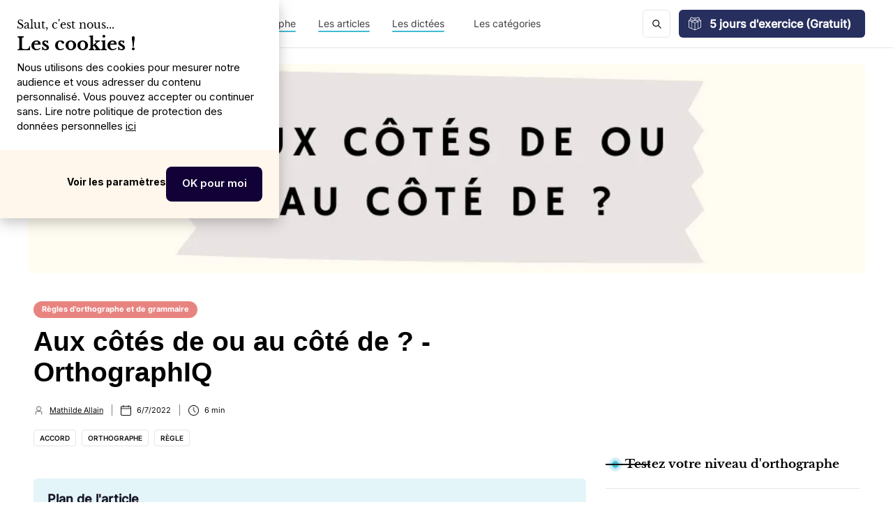

--- FILE ---
content_type: text/html; charset=utf-8
request_url: https://www.orthographiq.com/blog/aux-cotes-de-ou-au-cote-de-regle-dorthographe
body_size: 17532
content:
<!DOCTYPE html><!-- Last Published: Thu Oct 16 2025 14:53:00 GMT+0000 (Coordinated Universal Time) --><html data-wf-domain="www.orthographiq.com" data-wf-page="658eda9bfdb828cf37053932" data-wf-site="6042300b170b1b1ac8209833" lang="fr" data-wf-collection="658eda9bfdb828cf37053858" data-wf-item-slug="aux-cotes-de-ou-au-cote-de-regle-dorthographe"><head><meta charset="utf-8"/><title>Aux côtés de ou au côté de ? - OrthographIQ</title><meta content="Aux côtés de ou au côté de ? Dès qu&#x27;il s&#x27;agit de comprendre cette règle d&#x27;orthographe, on ne sait plus quel côté prendre... On vous explique tout !" name="description"/><meta content="Aux côtés de ou au côté de ? - OrthographIQ" property="og:title"/><meta content="Aux côtés de ou au côté de ? Dès qu&#x27;il s&#x27;agit de comprendre cette règle d&#x27;orthographe, on ne sait plus quel côté prendre... On vous explique tout !" property="og:description"/><meta content="https://cdn.prod.website-files.com/6069a531a7e782592e328ad1/62c449ef120cd9817d52dc3e_blog%20bannie%CC%80res%20%20(12).webp" property="og:image"/><meta content="Aux côtés de ou au côté de ? - OrthographIQ" property="twitter:title"/><meta content="Aux côtés de ou au côté de ? Dès qu&#x27;il s&#x27;agit de comprendre cette règle d&#x27;orthographe, on ne sait plus quel côté prendre... On vous explique tout !" property="twitter:description"/><meta content="https://cdn.prod.website-files.com/6069a531a7e782592e328ad1/62c449ef120cd9817d52dc3e_blog%20bannie%CC%80res%20%20(12).webp" property="twitter:image"/><meta property="og:type" content="website"/><meta content="summary_large_image" name="twitter:card"/><meta content="width=device-width, initial-scale=1" name="viewport"/><meta content="ddQXvqPlciBIYMf9Q5MQwP6IkOT_IsFj7B_yvxZwTaI" name="google-site-verification"/><link href="https://cdn.prod.website-files.com/6042300b170b1b1ac8209833/css/orthographiq-postprod.webflow.shared.fe264902e.min.css" rel="stylesheet" type="text/css"/><script src="https://ajax.googleapis.com/ajax/libs/webfont/1.6.26/webfont.js" type="0026ac8cbe6525a7715d4955-text/javascript"></script><script type="0026ac8cbe6525a7715d4955-text/javascript">WebFont.load({  google: {    families: ["Montserrat:100,100italic,200,200italic,300,300italic,400,400italic,500,500italic,600,600italic,700,700italic,800,800italic,900,900italic","Ubuntu:300,300italic,400,400italic,500,500italic,700,700italic","Lato:100,100italic,300,300italic,400,400italic,700,700italic,900,900italic","Inter:regular,500,600,700","Libre Baskerville:regular,italic,700"]  }});</script><script type="0026ac8cbe6525a7715d4955-text/javascript">!function(o,c){var n=c.documentElement,t=" w-mod-";n.className+=t+"js",("ontouchstart"in o||o.DocumentTouch&&c instanceof DocumentTouch)&&(n.className+=t+"touch")}(window,document);</script><link href="https://cdn.prod.website-files.com/6042300b170b1b1ac8209833/609ffe18249055312aaa6d90_favicon.ico" rel="shortcut icon" type="image/x-icon"/><link href="https://cdn.prod.website-files.com/6042300b170b1b1ac8209833/60a65e739d550126eac2e788_logo.png" rel="apple-touch-icon"/><link href="https://www.orthographiq.com/blog/aux-cotes-de-ou-au-cote-de-regle-dorthographe" rel="canonical"/><script src="https://www.google.com/recaptcha/api.js" type="0026ac8cbe6525a7715d4955-text/javascript"></script><meta name="google-site-verification" content="ddQXvqPlciBIYMf9Q5MQwP6IkOT_IsFj7B_yvxZwTaI" />


<!-- push data to datalayer -->
<script type="0026ac8cbe6525a7715d4955-text/javascript">
function trigger_gtm_datalayer(event, eventAction, eventCategory, eventLabel) {
    window.dataLayer = window.dataLayer || [];
    window.dataLayer.push({
      'event': event,
      'eventAction': eventAction,
      'eventCategory': eventCategory,
      'eventLabel': eventLabel
    });
}
</script>


<script type="0026ac8cbe6525a7715d4955-text/javascript">
(function(f,b){if(!b.__SV){var e,g,i,h;window.mixpanel=b;b._i=[];b.init=function(e,f,c){function g(a,d){var b=d.split(".");2==b.length&&(a=a[b[0]],d=b[1]);a[d]=function(){a.push([d].concat(Array.prototype.slice.call(arguments,0)))}}var a=b;"undefined"!==typeof c?a=b[c]=[]:c="mixpanel";a.people=a.people||[];a.toString=function(a){var d="mixpanel";"mixpanel"!==c&&(d+="."+c);a||(d+=" (stub)");return d};a.people.toString=function(){return a.toString(1)+".people (stub)"};i="disable time_event track track_pageview track_links track_forms track_with_groups add_group set_group remove_group register register_once alias unregister identify name_tag set_config reset opt_in_tracking opt_out_tracking has_opted_in_tracking has_opted_out_tracking clear_opt_in_out_tracking start_batch_senders people.set people.set_once people.unset people.increment people.append people.union people.track_charge people.clear_charges people.delete_user people.remove".split(" ");
for(h=0;h<i.length;h++)g(a,i[h]);var j="set set_once union unset remove delete".split(" ");a.get_group=function(){function b(c){d[c]=function(){call2_args=arguments;call2=[c].concat(Array.prototype.slice.call(call2_args,0));a.push([e,call2])}}for(var d={},e=["get_group"].concat(Array.prototype.slice.call(arguments,0)),c=0;c<j.length;c++)b(j[c]);return d};b._i.push([e,f,c])};b.__SV=1.2;e=f.createElement("script");e.type="text/javascript";e.async=!0;e.src="undefined"!==typeof MIXPANEL_CUSTOM_LIB_URL?
MIXPANEL_CUSTOM_LIB_URL:"file:"===f.location.protocol&&"//cdn.mxpnl.com/libs/mixpanel-2-latest.min.js".match(/^\/\//)?"https://cdn.mxpnl.com/libs/mixpanel-2-latest.min.js":"//cdn.mxpnl.com/libs/mixpanel-2-latest.min.js";g=f.getElementsByTagName("script")[0];g.parentNode.insertBefore(e,g)}})(document,window.mixpanel||[]);

// Enabling the debug mode flag is useful during implementation,
// but it's recommended you remove it for production
mixpanel.init('e94fca12de6188275763c1f5ae96aa9d', {debug: false}); 
</script>



<style>
  .body-b2b {
    overflow-y: scroll;
    overflow-x: hidden;
  }
  .global-link-menu-b2b.w--current .text-link-menu-b2b,
  .global-link-menu-b2c.w--current .text-link-menu-b2c {
    font-weight: 700;
  }
  
  .global-link-menu-b2b.w--current .bottom-line-menu-b2b,
  .global-link-menu-b2c.w--current .bottom-line-menu-b2c {
    width: 100% !important;
  }
  @media screen and (max-width: 992px) {
    .nav-menu-right-b2c,
    .nav-menu-right-b2b {
        box-shadow: -4px 6px 11px 1px rgb(209 208 214 / 30%);
    }
  }
</style><meta property="og:url" content="https://www.orthographiq.com/blog/aux-cotes-de-ou-au-cote-de-regle-dorthographe">
<!-- [Attributes by Finsweet] Powerful Rich Text -->
<script defer src="https://cdn.jsdelivr.net/npm/@finsweet/attributes-richtext@1/richtext.js" type="0026ac8cbe6525a7715d4955-text/javascript"></script>

<!-- [Attributes by Finsweet] Table of Contents -->
<script async src="https://cdn.jsdelivr.net/npm/@finsweet/attributes-toc@1/toc.js" type="0026ac8cbe6525a7715d4955-text/javascript"></script>

<!-- green tag in B2C post with H3 -->
<style> .light-green-tag-blog {font-size: 16px !important; line-height: 25px;}</style></head><body><div fs-cc="banner" class="cookie-popup_component"><div class="cookie-modal_component"><div class="cookie-modal_styles w-embed"><style>

.ck-preference__scroll-w::-webkit-scrollbar {
	display: none;
} .ck-preference__scroll-w {
  -ms-overflow-style: none; 
  scrollbar-width: none; 
}

</style></div><a fs-cc="close" href="#" class="cookie-modal_closebutton w-inline-block"><div class="cookie-modal_closebutton_line is-left"></div><div class="cookie-modal_closebutton_line is-right"></div><div class="screenreader-only">Close Cookie Popup</div></a><div class="cookie-modal_content-wrap is-small"><div class="cookie-modal_subtitle">Salut, c&#x27;est nous...</div><div class="cookie-modal_title is-small">Les<span> cookies</span> !</div><div class="cookie-modal_description">Nous utilisons des cookies pour mesurer notre audience et vous adresser du contenu personnalisé. Vous pouvez accepter ou continuer sans. Lire notre politique de protection des données personnelles <a href="https://orthographiq.webflow.io/politique-de-protection-des-donnees-personnelles?utm_source=cookie-modal" target="_blank" class="link-3">ici</a></div></div><div class="cookie-modal_button-wrap is-small"><a fs-cc="open-preferences" href="#" class="cookie-modal_button_not_accept is-secondary w-inline-block"><div class="cookie-modal_button_text">Voir les paramètres</div></a><a fs-cc="allow" href="#" class="cookie-modal_button_accept w-inline-block"><div class="cookie-modal_button_text_accept">OK pour moi</div></a></div></div></div><div class="container-side-bar-blog w-condition-invisible"><div id="modal-side-bar" class="modal-side-bar"><div class="b2b-modal-side-bar-img"></div><div class="b2b-modal-side-bar-title-subtitle"><div class="b2b-modal-side-bar-title-subtitle-div"><div class="b2b-modal-side-bar-title-subtitle-div-text">Comme KPMG et +150 clients<br/></div><div class="b2b-modal-side-bar-title-subtitle-div-title">Améliorez la qualité de vos recrutements !</div><div class="code-embed w-embed"></div><p class="b2b-modal-side-bar-title-subtitle-div-description">Grâce à nos tests d&#x27;orthographe et d&#x27;expression<br/></p></div><div class="b2b-modal-side-bar-cta"><a id="CTA-decouvrez-la-plateforme-3-homepage-B2B" href="https://bit.ly/3Vry4Yf" class="link-purple">Obtenez 5 crédits gratuits</a></div></div><a id="side-modal-cross" data-w-id="39fec56c-4351-d50e-ea2d-808944528c5e" href="#" class="home-b2b-exit-popup-btn-to-hide w-button">X</a></div></div><div class="page-wrapper"><div data-collapse="medium" data-animation="default" data-duration="400" id="Navigation" data-easing="ease" data-easing2="ease" role="banner" class="navbar-blog w-nav"><div class="wrapper nav-bar-v1-wrapper"><a href="/blog" class="nav-brand-v1 w-nav-brand"><img src="https://cdn.prod.website-files.com/6042300b170b1b1ac8209833/604c933a50708c62ec41a655_logo-orthographiq.svg" alt="logo orhographiq" class="nav-logo"/><div class="sublogoblog">LE BLOG</div></a><nav role="navigation" class="nav-menu-v1 w-nav-menu"><form action="/search" class="search-form w-form"><input class="search-form-input w-input" maxlength="256" name="query" placeholder="Recherchez..." type="search" id="search" required=""/><input type="submit" class="search-button w-button" value=" "/></form><a data-w-id="a166b7d3-7cb8-ee81-a4de-2bff814ae88f" href="/" class="link-block w-inline-block"><div class="block-global-link-menu-b2b"><div data-w-id="37f9c8bb-ee14-09dd-d432-42ce2b1fee70" class="bottom-line-menu-b2c"></div><div class="text-block-7">La formation d&#x27;orthographe</div></div></a><a data-w-id="405dc578-eae7-285e-30c3-3d164c633b0e" href="/tous-les-articles" class="link-block w-inline-block"><div class="block-global-link-menu-b2c"><div class="bottom-line-menu-b2c"></div><div data-w-id="405dc578-eae7-285e-30c3-3d164c633b10" class="text-block-7">Les articles</div></div></a><a data-w-id="f150b499-5df7-c19c-0a1d-2b0bf828d8b9" href="/toutes-les-dictees" class="link-block w-inline-block"><div class="block-global-link-menu-b2c"><div class="bottom-line-menu-b2c"></div><div class="text-block-7">Les dictées</div></div></a><div data-hover="true" data-delay="400" class="dropdown dropdown-big w-dropdown"><div class="nav-link w-dropdown-toggle"><div class="text-block-7">Les catégories</div></div><nav class="dropdown-wrapper w-dropdown-list"><div class="dropdown-space"></div><div class="wrapper"><div class="dropdown-list big-list"><div class="dropdown-sidebar w-dyn-list"><div role="list" class="w-dyn-items"><div role="listitem" class="w-dyn-item"><a href="/categories/culture-de-langue" class="dropdown-sidebar-link">Culture de langue</a></div><div role="listitem" class="w-dyn-item"><a href="/categories/entreprise" class="dropdown-sidebar-link">Entreprise</a></div><div role="listitem" class="w-dyn-item"><a href="/categories/expression-francaise" class="dropdown-sidebar-link">Expressions françaises</a></div><div role="listitem" class="w-dyn-item"><a href="/categories/figures-de-style" class="dropdown-sidebar-link">Figures de style</a></div><div role="listitem" class="w-dyn-item"><a href="/categories/lexique" class="dropdown-sidebar-link">Lexique</a></div><div role="listitem" class="w-dyn-item"><a href="/categories/mon-compte-formation" class="dropdown-sidebar-link">Mon Compte Formation</a></div><div role="listitem" class="w-dyn-item"><a href="/categories/pedagogie" class="dropdown-sidebar-link">Pédagogie</a></div><div role="listitem" class="w-dyn-item"><a href="/categories/regles-dorthographe" class="dropdown-sidebar-link">Règles d&#x27;orthographe et de grammaire</a></div><div role="listitem" class="w-dyn-item"><a href="/categories/test-orthographe-gratuit" class="dropdown-sidebar-link">Test d&#x27;orthographe </a></div><div role="listitem" class="w-dyn-item"><a href="/categories/ecole" class="dropdown-sidebar-link">École</a></div></div></div><div class="dropdown-posts w-dyn-list"><div role="list" class="dropdown-post-grid w-dyn-items"><div role="listitem" class="w-dyn-item"><div class="post-card"><a href="/blog/5-astuces-pour-motiver-vos-etudiants-a-ameliorer-leur-orthographe" class="thumbnail-small w-inline-block"><div style="background-color:hsla(168.8372093023256, 61.14%, 58.63%, 1.00)" class="badge">École</div><div style="background-image:url(&quot;https://cdn.prod.website-files.com/6069a531a7e782592e328ad1/66d06bcf2328bf7101648f4f_5%20astuces%20pour%20motiver%20vos%20e%CC%81tudiants%20a%CC%80%20ame%CC%81liorer%20leur%20orthographe.webp&quot;)" class="thumbnail"></div></a><a href="/blog/5-astuces-pour-motiver-vos-etudiants-a-ameliorer-leur-orthographe" class="post-heading-link w-inline-block"><div class="post-title-small">5 astuces pour motiver vos étudiants à améliorer leur orthographe</div></a><div class="post-info"><div class="post-info-block"><img src="https://cdn.prod.website-files.com/6093a378c8c485e6e23a2905/6093a378c8c48522c03a2982_calendar.svg" alt="" class="mini-icon-grey"/><div>4.8.2024</div></div><div class="post-info-block"><div class="divider-small"></div><img src="https://cdn.prod.website-files.com/5d04fc355b8916913bbf365a/5d04fc355b89169e22bf36ad_clock.svg" alt="" class="mini-icon-grey"/><div>9</div><div> min</div></div></div></div></div><div role="listitem" class="w-dyn-item"><div class="post-card"><a href="/blog/comment-integrer-orthographiq-dans-votre-programme-academique-en-5-etapes-faciles" class="thumbnail-small w-inline-block"><div style="background-color:hsla(168.8372093023256, 61.14%, 58.63%, 1.00)" class="badge">École</div><div style="background-image:url(&quot;https://cdn.prod.website-files.com/6069a531a7e782592e328ad1/66d1d9dc2c9ac66036f0caf3_Comment%20inte%CC%81grer%20OrthographIQ%20dans%20votre%20programme%20acade%CC%81mique%20en%205%20e%CC%81tapes%20faciles%20(1).webp&quot;)" class="thumbnail"></div></a><a href="/blog/comment-integrer-orthographiq-dans-votre-programme-academique-en-5-etapes-faciles" class="post-heading-link w-inline-block"><div class="post-title-small">Comment intégrer OrthographIQ dans votre programme académique en 5 étapes faciles</div></a><div class="post-info"><div class="post-info-block"><img src="https://cdn.prod.website-files.com/6093a378c8c485e6e23a2905/6093a378c8c48522c03a2982_calendar.svg" alt="" class="mini-icon-grey"/><div>4.8.2024</div></div><div class="post-info-block"><div class="divider-small"></div><img src="https://cdn.prod.website-files.com/5d04fc355b8916913bbf365a/5d04fc355b89169e22bf36ad_clock.svg" alt="" class="mini-icon-grey"/><div>9</div><div> min</div></div></div></div></div><div role="listitem" class="w-dyn-item"><div class="post-card"><a href="/blog/comment-une-meilleure-orthographe-peut-renforcer-limage-de-marque-de-votre-etablissement" class="thumbnail-small w-inline-block"><div style="background-color:hsla(168.8372093023256, 61.14%, 58.63%, 1.00)" class="badge">École</div><div style="background-image:url(&quot;https://cdn.prod.website-files.com/6069a531a7e782592e328ad1/66ac8b67f035200780f02424_Augmenter%20ses%20ventes%20gra%CC%82ce%20a%CC%80%20lorthographe.webp&quot;)" class="thumbnail"></div></a><a href="/blog/comment-une-meilleure-orthographe-peut-renforcer-limage-de-marque-de-votre-etablissement" class="post-heading-link w-inline-block"><div class="post-title-small">Comment une meilleure orthographe peut renforcer l&#x27;image de marque de votre établissement</div></a><div class="post-info"><div class="post-info-block"><img src="https://cdn.prod.website-files.com/6093a378c8c485e6e23a2905/6093a378c8c48522c03a2982_calendar.svg" alt="" class="mini-icon-grey"/><div>4.8.2024</div></div><div class="post-info-block"><div class="divider-small"></div><img src="https://cdn.prod.website-files.com/5d04fc355b8916913bbf365a/5d04fc355b89169e22bf36ad_clock.svg" alt="" class="mini-icon-grey"/><div>9</div><div> min</div></div></div></div></div><div role="listitem" class="w-dyn-item"><div class="post-card"><a href="/blog/les-avantages-de-proposer-une-formation-en-orthographe-dans-votre-etablissement" class="thumbnail-small w-inline-block"><div style="background-color:hsla(168.8372093023256, 61.14%, 58.63%, 1.00)" class="badge">École</div><div style="background-image:url(&quot;https://cdn.prod.website-files.com/6069a531a7e782592e328ad1/66aca713269fecc212ad3acf_Les%20avantages%20de%20proposer%20une%20formation%20en%20orthographe%20dans%20votre%20e%CC%81tablissement%20(1).webp&quot;)" class="thumbnail"></div></a><a href="/blog/les-avantages-de-proposer-une-formation-en-orthographe-dans-votre-etablissement" class="post-heading-link w-inline-block"><div class="post-title-small">Les avantages de proposer une formation en orthographe dans votre établissement</div></a><div class="post-info"><div class="post-info-block"><img src="https://cdn.prod.website-files.com/6093a378c8c485e6e23a2905/6093a378c8c48522c03a2982_calendar.svg" alt="" class="mini-icon-grey"/><div>4.8.2024</div></div><div class="post-info-block"><div class="divider-small"></div><img src="https://cdn.prod.website-files.com/5d04fc355b8916913bbf365a/5d04fc355b89169e22bf36ad_clock.svg" alt="" class="mini-icon-grey"/><div>9</div><div> min</div></div></div></div></div><div role="listitem" class="w-dyn-item"><div class="post-card"><a href="/blog/top-6-conseils-pour-fideliser-sa-clientele" class="thumbnail-small w-inline-block"><div style="background-color:hsla(32, 89.43%, 46.76%, 1.00)" class="badge">Entreprise</div><div style="background-image:url(&quot;https://cdn.prod.website-files.com/6069a531a7e782592e328ad1/66ac9aba66b6995c5df83348_Top%206%20conseils%20pour%20fide%CC%81liser%20sa%20cliente%CC%80le.webp&quot;)" class="thumbnail"></div></a><a href="/blog/top-6-conseils-pour-fideliser-sa-clientele" class="post-heading-link w-inline-block"><div class="post-title-small">Top 6 : conseils pour fidéliser sa clientèle</div></a><div class="post-info"><div class="post-info-block"><img src="https://cdn.prod.website-files.com/6093a378c8c485e6e23a2905/6093a378c8c48522c03a2982_calendar.svg" alt="" class="mini-icon-grey"/><div>4.8.2024</div></div><div class="post-info-block"><div class="divider-small"></div><img src="https://cdn.prod.website-files.com/5d04fc355b8916913bbf365a/5d04fc355b89169e22bf36ad_clock.svg" alt="" class="mini-icon-grey"/><div>9</div><div> min</div></div></div></div></div><div role="listitem" class="w-dyn-item"><div class="post-card"><a href="/blog/augmenter-ses-ventes-grace-a-lorthographe" class="thumbnail-small w-inline-block"><div style="background-color:hsla(32, 89.43%, 46.76%, 1.00)" class="badge">Entreprise</div><div style="background-image:url(&quot;https://cdn.prod.website-files.com/6069a531a7e782592e328ad1/66ac8b67f035200780f02424_Augmenter%20ses%20ventes%20gra%CC%82ce%20a%CC%80%20lorthographe.webp&quot;)" class="thumbnail"></div></a><a href="/blog/augmenter-ses-ventes-grace-a-lorthographe" class="post-heading-link w-inline-block"><div class="post-title-small">Augmenter ses ventes grâce à l&#x27;orthographe</div></a><div class="post-info"><div class="post-info-block"><img src="https://cdn.prod.website-files.com/6093a378c8c485e6e23a2905/6093a378c8c48522c03a2982_calendar.svg" alt="" class="mini-icon-grey"/><div>4.8.2024</div></div><div class="post-info-block"><div class="divider-small"></div><img src="https://cdn.prod.website-files.com/5d04fc355b8916913bbf365a/5d04fc355b89169e22bf36ad_clock.svg" alt="" class="mini-icon-grey"/><div>9</div><div> min</div></div></div></div></div></div></div></div></div></nav></div></nav><div class="nav-right"><a href="https://orthographiq.page.link/register" id="blog-navbar-main-cta-right-corner" class="button subscribe-button w-button">5 jours d&#x27;exercice (Gratuit)</a></div><div class="menu-button-2 w-nav-button"><div class="menu-icon"><div class="menu-line-top"></div><div class="menu-line-middle"></div><div class="menu-line-bottom"></div></div></div></div></div><div class="section"><div style="background-image:url(&quot;https://cdn.prod.website-files.com/6069a531a7e782592e328ad1/62c449ef120cd9817d52dc3e_blog%20bannie%CC%80res%20%20(12).webp&quot;)" class="main-picture-blog-post"><div id="ouibounce-modal" class="blog-exit-popup-div"><div class="blog-exit-popup-bofu-grammarly"><a id="blog-exit-popup-grammarly-btn-to-hide" href="#" class="blog-exit-popup-bofu-btn-to-hide w-button">X</a><div class="blog-exit-popup-bofu-grammarly-form-div"><div class="blog-exit-popup-bofu-grammarly-form-text-div"><div class="blog-exit-popup-form-bofu-grammarly-subtitle">Supprimez définitivement vos fautes d&#x27;orthographe et de grammaire !</div><div class="div-block-117"><div class="blog-exit-popup-bofu-grammarly-form-bullet"><strong class="bold-text-66">OrthographIQ vous aide à améliorer durablement votre niveau d&#x27;orthographe pour écrire enfin sans fautes.</strong></div></div><div class="blog-exit-popup-bofu-grammarly-main-wrapper-div"><div class="blog-exit-popup-bofu-grammarly-main-answer-div"><a href="https://www.orthographiq.com/offres/formation-orthographe?utm_source=blog&amp;utm_medium=exit-popup&amp;utm_campaign=grammarly-like" target="_blank" class="blog-exit-popup-bofu-grammarly-link-block w-inline-block"><div class="blog-exit-popup-bofu-grammarly-wrapper-left-div"><div class="blog-exit-popup-bofu-grammarly-yes-btn">OUI</div><div class="blog-exit-popup-bofu-grammarly-text-btn">Je veux améliorer mon orthographe</div></div></a></div><div class="blog-exit-popup-bofu-grammarly-main-answer-div"><div id="blog-exit-popup-grammarly-btn-no-to-hide" data-w-id="f8398502-5b8e-aed5-9747-06f8e401110a" class="blog-exit-popup-bofu-grammarly-wrapper-right-div"><div class="blog-exit-popup-bofu-grammarly-no-btn">NON</div><div class="blog-exit-popup-bofu-grammarly-text-btn">Je m&#x27;en fiche de faire des fautes</div></div></div></div></div></div></div></div></div><div class="wrapper w-container"><div class="post-wrapper"><div class="post-content"><div class="post-body"><div class="post-share"><a href="https://www.facebook.com/OrthographIQ" target="_blank" class="social-icon facebook w-inline-block"><img src="https://cdn.prod.website-files.com/5d04fc355b8916913bbf365a/5d04fc355b89164b7ebf36a1_facebook-white.svg" alt="rectangle fond bleu avec écritures bleu ciel"/></a><a href="https://www.instagram.com/orthographiq" target="_blank" class="social-icon instagram w-inline-block"><img src="https://cdn.prod.website-files.com/6042300b170b1b1ac8209833/6098469a2875683fe790b7f1_instagram-white.svg" alt="Logo instagram blanc"/></a><a href="https://www.youtube.com/channel/UCdrGWDe2ROR99dpq2DzY2iw" target="_blank" class="social-icon pinterest w-inline-block"><img src="https://cdn.prod.website-files.com/6042300b170b1b1ac8209833/6098469a287568a37990b7f0_youtube-white.svg" alt="logo youtube blanc"/></a><a href="#Newsletter-section" class="social-icon w-inline-block"><img src="https://cdn.prod.website-files.com/6093a378c8c485e6e23a2905/6093a378c8c4855d3f3a2999_mail-white.svg" alt="pictogramme blanc enveloppe"/></a></div><div class="post"><div class="post-hero-content"><a style="background-color:#e88480" href="/categories/regles-dorthographe" class="badge">Règles d&#x27;orthographe et de grammaire</a><h1 class="post-heading">Aux côtés de ou au côté de ? - OrthographIQ</h1><div class="post-info text-white"><a href="/team-members/mathilde-allain" class="post-info-author text-white w-inline-block"><img src="https://cdn.prod.website-files.com/6042300b170b1b1ac8209833/642595a5acbc7c74436b3e0f_user-profile.webp" width="14" height="14" loading="lazy" alt="" class="mini-icon"/><div>Mathilde Allain</div><div class="divider-small transparent"></div></a><div class="post-info-block tohide"><img src="https://cdn.prod.website-files.com/6042300b170b1b1ac8209833/61b0ad67aeb95c82cbacf503_calendar%20(2).webp" alt="calendrier noir" loading="lazy" class="mini-icon"/><div>6/7/2022</div></div><div class="post-info-block"><div class="divider-small transparent tohide"></div><img src="https://cdn.prod.website-files.com/6042300b170b1b1ac8209833/642584e63628ef4a6b76704f_picto-horloge.webp" height="15" loading="lazy" width="15" alt="" class="mini-icon"/><div>6</div><div> min</div></div><div class="post-info-block"></div></div><div class="w-dyn-list"><div role="list" class="post-tags-list w-dyn-items"><div role="listitem" class="w-dyn-item"><a href="/tags/accord" class="tag">Accord</a></div><div role="listitem" class="w-dyn-item"><a href="/tags/orthographe" class="tag">Orthographe</a></div><div role="listitem" class="w-dyn-item"><a href="/tags/regle" class="tag">Règle</a></div></div></div></div><div class="table-content-maindiv"><div><div class="title-table-content">Plan de l&#x27;article</div></div><div class="fs-to_link-wrapper"><a fs-toc-element="link" href="#" class="fs-toc_link w-inline-block"><div class="fs-toc_link-h2">Section 1</div></a><div class="fs-to_link-wrapper"><a fs-toc-element="link" href="#" class="fs-toc_link fs-toc_link-h3-block w-inline-block"><div class="fs-toc_link-h3">Section 2</div></a></div></div></div><div fs-toc-offsettop="10rem" fs-richtext-element="rich-text" fs-toc-element="contents" fs-toc-hideurlhash="true" class="post-rich-text rte-blog-layout w-richtext"><p>&lt;red-tag-blog&gt;L’erreur&lt;red-tag-blog&gt;</p><p><strong>« Il est monté sur scène &lt;underline-red-blog&gt;au côté de&lt;underline-red-blog&gt; son rival. »</strong></p><p>‍</p><p>Et vous, de quel côté êtes-vous ? Vous êtes celui qui repère les fautes des autres, ou plutôt celui qui se fait corriger ? Dans ce second cas, pas de panique, nous sommes à vos côtés. Commencez donc par la lecture de cet article.</p><p>Votre orthographe n’a pas vraiment la cote auprès de vos collègues ? Mettez un terme à ces médisances en suivant nos <a href="https://www.orthographiq.com/lp/decouvrez-la-formation-cpf-l7?utm_source=blog&amp;utm_medium=article&amp;utm_term=formations-en-orthographe">formations en orthographe</a> aux côtés d’un coach dédié. Atteignez vos objectifs et écrivez sans faute dès demain !</p><p>Et n’oubliez pas le quiz à la fin de l’article pour vérifier si vous avez bien compris la règle d’orthographe !</p><p>‍</p><p>‍</p><p>&lt;green-tag-blog&gt;La solution&lt;green-tag-blog&gt;</p><p>‍</p><h2>Aux côtés de ou au côté de ?</h2><p>‍</p><div class="w-embed"><div class="bg-green">
<span class="div-title">La règle d’orthographe</span>
<div class="div-part">
<p><strong>Les deux écritures, « aux côtés de » et « au côté de », sont possibles</strong>.</p>
<p>Il existe néanmoins une nuance quant à l’utilisation de l’une ou l’autre locution.</p>
<p><strong>Au singulier</strong>, « au côté » désigne <strong>un côté déterminé</strong>. Par exemple, « Il portait un poignard au côté gauche. ».</p>
<p><strong>Au pluriel</strong>, on parle généralement d’une personne lorsqu'on emploie « aux côtés de ». « Etre aux côtés de quelqu’un » signifie, au sens figuré, lui <strong>apporter son soutien</strong>. Au sens propre, cela signifie l’<strong>assister dans un combat</strong>.</p>
<p>S’il est préférable de connaître et d’appliquer cette distinction, on peut toutefois trouver <strong>dans la littérature « être au côté de quelqu’un » au singulier</strong>. Ce n’est pas une faute, mais c’est une graphie plus rare.</p>
</div>
</div></div><p>‍</p><p>&lt;blue-tag-blog&gt;10 questions pour vous tester 🔥&lt;blue-tag-blog&gt;</p><div class="w-embed w-script"><!DOCTYPE html>
<html lang="fr">
  <head>
    <meta charset="utf-8">
    <meta name="viewport" content="width=device-width, initial-scale=1.0">
  </head>
  <body>
    <div class="global">
      <div class="global-container">
      <div id="quiz">
        <div id="question"></div>
        <label class="option">
          <input type="radio" name="option" value="1" />
          <span id="option1"></span>
        </label>
        <label class="option">
          <input type="radio" name="option" value="2" />
          <span id="option2"></span>
        </label>
        <label class="option">
          <input type="radio" name="option" value="3" />
          <span id="option3"></span>
        </label>
        <label class="option">
          <input type="radio" name="option" value="4" />
          <span id="option4"></span>
        </label>
      </div>
      <button id="next" onclick="if (!window.__cfRLUnblockHandlers) return false; nextques();" data-cf-modified-0026ac8cbe6525a7715d4955-="">Question suivante</button>
      <b class="score-title"><div id="result" style="display:none"></div></b>
      <div id="result-page" style="display:none">
        <div class="result-page-container">
          <p>👉 <span id="percentile" style="display:none"></span></p>
          <a href="https://www.orthographiq.com/ressources/test-dorthographe-niveau-pro?utm_source=blog&utm_medium=snippet-in-blog" target="_blank"><button class="btn">Continuez à vous tester !</button></a>
        </div>
      </div>
      <button id="quit" onclick="if (!window.__cfRLUnblockHandlers) return false; quit();" data-cf-modified-0026ac8cbe6525a7715d4955-="">Quit</button>
      </div>
    </div>
  <script src="/cdn-cgi/scripts/7d0fa10a/cloudflare-static/rocket-loader.min.js" data-cf-settings="0026ac8cbe6525a7715d4955-|49" defer></script><script defer src="https://static.cloudflareinsights.com/beacon.min.js/vcd15cbe7772f49c399c6a5babf22c1241717689176015" integrity="sha512-ZpsOmlRQV6y907TI0dKBHq9Md29nnaEIPlkf84rnaERnq6zvWvPUqr2ft8M1aS28oN72PdrCzSjY4U6VaAw1EQ==" data-cf-beacon='{"version":"2024.11.0","token":"0558197a95ef4859b572c90e83018bc3","server_timing":{"name":{"cfCacheStatus":true,"cfEdge":true,"cfExtPri":true,"cfL4":true,"cfOrigin":true,"cfSpeedBrain":true},"location_startswith":null}}' crossorigin="anonymous"></script>
</body>
</html>

<style type="text/css">

body {
  font-family: "Inter",sans-serif
}

.global{
  position: relative;
}

.result-page-container{
  text-align: center;
  margin-top: 20px;
}

#text {
  text-align: center;
}

.global-container{
  background-color: white;
  box-shadow: 1px 1px 80px 0 rgb(0 0 0 / 4%);
  border: 1px solid #e4e3e5;
  padding: 40px 40px 40px 40px;
  border-radius: 5px;
}


@media screen and (max-width: 600px) {
  .global-container{
    padding: 20px 20px 20px 20px;
  }
}

#quiz {
  height: auto;
  width: auto;
  margin-bottom: 30px;
}

#question {
  font-weight: bold;
  padding: 20px;
  font-size: 22px;
  background: #035aa6;
  border-radius: 5px;
  margin: 10px 0 10px 0;
  color: #f6f6f6;
  line-height: 25px;
}

.option {
  font-size: 16px;
  width: 100%;
  display: inline-block;
  padding: 12px 0 12px 5px;
  background: rgba(255, 255, 255, 0.5);
  margin: 10px 0 0px 0px;
  color: #000000;
  border: 1px solid #e4e3e5;
  border-radius: 5px;
  cursor: pointer;
}

.option:hover {
  background: #035aa6;
  color: #f6f6f6;
}

#next {
  cursor: pointer;
  padding: 15px 15px;
  border-radius: 5px;
  font-size: 16px;
  width: 250px;
  border: 0rem solid;
}

.green{
  background-color: green !important;
}

#next:hover {
  background: #035aa6;
  color: #f6f6f6;
}

.score-title{
  font-size: 30px;
  font-weight: bold;
}

.btn {
  font-weight: bold;
    cursor: pointer;
  padding: 15px 15px;
  border-radius: 5px;
  font-size: 16px;
  width: auto;
  border: 0rem solid;
  color: white;
  background-color: #035aa6;
}

@media screen and (max-width: 600px) {
  #next {
    width: 100%;
  }
  #next:hover {
    background: #EFEFEF !important;
    color: black !important;
  }
}

#quit {
  display: none;

}

#result {
  text-align: center;
}

.action-btn-section {
  margin-top: 30px;
}
</style>

<script type="0026ac8cbe6525a7715d4955-text/javascript">

var questions = [
  ["Il a marché ___ ses amis durant toute la manifestation.", "aux côtés de", "au côté de", "je ne sais pas", "les deux propositions sont possibles", "1"],
            ["Elle s'est toujours tenue ___ son frère dans les moments difficiles.", "aux côtés de", "au côté de", "je ne sais pas", "les deux propositions sont possibles", "1"],
            ["Il travaille ___ son mentor pour acquérir de l'expérience.", "aux côtés de", "au côté de", "je ne sais pas", "les deux propositions sont possibles", "1"],
            ["Il était assis ___ la cheminée pour se réchauffer.", "aux côtés de", "au côté de", "je ne sais pas", "les deux propositions sont possibles", "2"],
            ["Elle a passé la soirée ___ son chien, sur le canapé.", "aux côtés de", "au côté de", "je ne sais pas", "2"],
            ["Elle a grandi ___ personnes influentes qui l'ont aidée à réussir.", "aux côtés de", "au côté de", "je ne sais pas", "1"],
            ["Il a combattu ___ ses compagnons lors de la bataille.", "aux côtés de", "au côté de", "je ne sais pas", "1"],
            ["Le vase est placé ___ la lampe sur la table.", "aux côtés de", "au côté de", "je ne sais pas", "2"],
            ["Il a appris beaucoup en travaillant ___ professionnels expérimentés.", "aux côtés de", "au côté de", "je ne sais pas", "1"],
            ["Elle a passé des heures ___ sa meilleure amie à discuter.", "aux côtés de", "au côté de", "je ne sais pas", "1"]
];

var quiz = document.getElementById("quiz");
var ques = document.getElementById("question");
var opt1 = document.getElementById("option1");
var opt2 = document.getElementById("option2");
var opt3 = document.getElementById("option3");
var opt4 = document.getElementById("option4");
var result = document.getElementById("result");
var percentile = document.getElementById("percentile");
var resultpage = document.getElementById("result-page");
var nextbutton = document.getElementById("next");
var q = document.getElementById('quit');


var tques = questions.length;
var score = 0;
var quesindex = 0;

function quit() {
  quiz.style.display = 'none';
  result.style.display = '';
  percentile.style.display = '';
  var f = score / tques;
  result.textContent = f * 100 + " de bonnes réponses";
  q.style.display = "none";
}

function give_ques(quesindex) {
  ques.textContent = quesindex + 1 + ". " + questions[quesindex][0];
  opt1.textContent = questions[quesindex][1];
  opt2.textContent = questions[quesindex][2];
  opt3.textContent = questions[quesindex][3];
  opt4.textContent = questions[quesindex][4];
  return;
};
give_ques(0);

function nextques() {
  var selected_ans = document.querySelector('input[type=radio]:checked');
  if (!selected_ans) {
    alert("Veuillez séléctionnez une réponse");
    return;
  }

  if (selected_ans.value == questions[quesindex][5]) {
    score = score + 1;
  }
  selected_ans.checked = false;
  quesindex++;
  if (quesindex == tques - 1)
    nextbutton.textContent = "Fini";
  var f = score / tques;
  if (quesindex == tques) {
    resultpage.style.display = "block";
    nextbutton.style.display = "none";
    q.style.display = 'none';
    quiz.style.display = 'none';
    result.style.display = '';
    result.textContent = (f * 100).toFixed(0) + "% de bonnes réponses" ;
    return;
  }
  
  give_ques(quesindex);

  if (f < 0.10) {
    percentile.style.display = '';
    percentile.textContent = "Vous ne maîtrisez pas encore cette règle. Pas de stress, c'est en pratiquant que vous y arriverez !";
    return;

  } else if (f < 0.30 && f >= 0.10){
    percentile.style.display = '';
    percentile.textContent = "Vous ne maîtrisez pas encore cette règle ! Vous faites mieux que 25% des utilisateurs.";
    return;

  } else if (f < 0.50 && f >= 0.30){
    percentile.style.display = '';
    percentile.textContent = "Vous avez une marge de progression ! Vous faites mieux que 45% des utilisateurs.";
    return;

  } else if (f < 0.90 && f >= 0.50){
    percentile.style.display = '';
    percentile.textContent = "Pas mal du tout ! Vous faites mieux que 75% des utilisateurs.";
    return;

  } else {
    percentile.style.display = '';
    percentile.textContent = "Vous êtes incollable sur cette règle ! Bravo";
    return;
  }

}
</script></div><p>‍</p><h3>&lt;light-green-tag-blog&gt;Des exemples pour tout comprendre&lt;light-green-tag-blog&gt;</h3><p>« Combattre <strong>aux côtés de</strong> Napoléon était considéré comme un honneur. » -&gt; Il est question d’une <strong>personne</strong>, Napoléon, donc on privilégie le <strong>pluriel</strong>.</p><p>« Elle a une douleur atroce <strong>au côté droit</strong> de son corps. »</p><p>« Il a une brûlure <strong>au côté gauche</strong>. »</p><p>« Elle s’est placée <strong>au côté de</strong> son fiancé au dîner. »</p><p>« Elle s’est engagée <strong>aux côtés de </strong>ceux qui défendent les droits de femmes. »</p><p>‍</p><h3>&lt;light-green-tag-blog&gt;L’astuce pour tout retenir&lt;light-green-tag-blog&gt;</h3><p>S’il est question d’un côté déterminé, alors logiquement on écrit au singulier « au côté de ». Dans les autres cas, « aux côtés de » au pluriel sera probablement plus adapté.</p><p>‍</p><h3>&lt;light-green-tag-blog&gt;Synonymes de « au côté de »&lt;light-green-tag-blog&gt;</h3><ul role="list"><li>près de</li><li>autour de</li><li>auprès de</li><li>à la droite de</li><li>à la gauche de</li></ul><p>‍</p><h3>&lt;light-green-tag-blog&gt;Synonymes de « aux côtés de »&lt;light-green-tag-blog&gt; </h3><ul role="list"><li>avec </li><li><a href="https://www.orthographiq.com/blog/parmi-ou-parmis-regle-dorthographe">parmi (ou parmis ?)</a></li><li>au milieu de </li><li>en collaboration avec</li><li>au contact de </li><li>en partenariat avec </li><li>comme partenaire de </li></ul><p>‍</p><p>‍</p><p>‍</p><p>&lt;yellow-tag-blog&gt;30 sec pour comprendre&lt;yellow-tag-blog&gt;</p><p>‍</p><figure style="padding-bottom:56.206088992974244%" class="w-richtext-align-fullwidth w-richtext-figure-type-video"><div><iframe allowfullscreen="true" frameborder="0" scrolling="no" src="https://www.youtube.com/embed/rrxFFvs_pgQ" title="Astuces d&#x27;Orthographe : &quot;aux côtés de&quot; ou &quot;au côté de&quot; ? 🤔"></iframe></div></figure><p>‍</p><p>‍</p><p>‍</p><p>&lt;black-tag-blog&gt;Citations&lt;black-tag-blog&gt; </p><p>‍</p><h2>Paroles d’écrivains : aux côtés de ou au côté de ?</h2><p>‍</p><blockquote>« Les parfums ne font pas frissonner sa narine ;<br/>Il dort dans le soleil, la main sur sa poitrine, <br/>Tranquille. Il a deux trous rouges <strong>au côté</strong> droit. »</blockquote><p><em>Les Cahiers de Douai</em>, Deuxième cahier, « Le Dormeur du val » (1870), Arthur Rimbaud, poète français</p><p>‍</p><blockquote>« Pour demeurer belligérants <strong>aux côtés des</strong> Alliés. »</blockquote><p><em>Mémoires de guerre</em>, volume I (1954), Charles de Gaulle, militaire, résistant, homme d&#x27;État et écrivain français</p><p>‍</p><blockquote>« Mais ce cœur généreux se voit alors <strong>aux côtés de</strong> ce qu&#x27;il a le plus détesté en ce monde, l&#x27;injustice. »</blockquote><p><em>L&#x27;Homme révolté</em> (1951), Albert Camus, écrivain, philosophe, romancier, dramaturge, essayiste et nouvelliste français, il est aussi journaliste militant engagé dans la Résistance française</p><p>‍</p><blockquote>« II lui a pris la main qu&#x27;elle laissait pendre <strong>au côté de</strong> sa chaise-longue et l&#x27;a longuement pressée sur ses lèvres. »</blockquote><p><em>Les Faux-monnayeurs</em> (1925), André Gide, écrivain français</p></div><div class="block-test-faults w-condition-invisible"><div class="block-test-question"><div class="question-test-block w-dyn-bind-empty"></div><div class="block-test-block-buttons-answer"><a data-w-id="d5e1cb2c-f8dd-5a66-1fca-22c0d0a80510" href="#" class="medium-button button-slide-question w-dyn-bind-empty w-button"></a><a data-w-id="d5e1cb2c-f8dd-5a66-1fca-22c0d0a80512" href="#" class="button-slide-question medium-button w-dyn-bind-empty w-button"></a></div></div><div class="block-test-answer"><div class="question-test-block w-dyn-bind-empty"></div><div class="block-test-block-button"><a href="#" class="medium-button button-slide-question button-slide-answer-good button-slide-answer-good-1 w-dyn-bind-empty w-button"></a><a href="#" class="medium-button button-slide-question button-slide-answer-wrong button-slide-answer-wrong-1 w-dyn-bind-empty w-button"></a><div class="test-text-rules w-dyn-bind-empty"></div></div><p class="w-dyn-bind-empty"></p><p class="block-paragraph-solution w-dyn-bind-empty"></p></div></div><div class="tagcontainer-donotdelete"><div class="blue-tag-blog">Test Tag</div><div class="light-blue-tag-blog">Test Tag</div><div class="black-tag-blog">Test Tag</div><div class="green-tag-blog">Test Tag</div><div class="yellow-tag-blog">Test Tag</div><div class="red-tag-blog">Test Tag</div><div class="purple-tag-blog">Test Tag</div><div class="orange-tag-blog">Test Tag</div><div class="light-green-tag-blog">Test Tag</div><div class="underline-red-blog">Test Tag</div><div class="underline-blue-blog">Test Tag</div><div class="underline-yellow-blog">Test Tag</div><div class="underline-black-blog">Test Tag</div><div class="underline-green-blog">Test Tag</div></div><div class="post-bottom-info"><div>Publié le  </div><div>6/7/2022</div><div>  dans la catégorie : </div><a href="/categories/regles-dorthographe" class="post-bottom-category">Règles d&#x27;orthographe et de grammaire</a></div><a href="https://www.orthographiq.com/lp/ameliorer-orthographe-l17?utm_source=blog&amp;utm_medium=article&amp;utm_campaign=banner-bottom-page" class="cta-bottom-post w-inline-block"></a></div></div><div class="post-more"><div class="header-block side-margins"><div class="header"><div class="title-section-other-post">Plus d&#x27;articles de la catégorie :</div><div class="title-section-other-post">Règles d&#x27;orthographe et de grammaire</div></div><a href="/categories/regles-dorthographe" class="more-link w-inline-block"><div>Voir plus</div><div class="more-link-icon"><img src="https://cdn.prod.website-files.com/6042300b170b1b1ac8209833/6093e956999339b98e79de2b_right.svg" alt="flèche pointant vers la droite" class="more-link-arrow"/><img src="https://cdn.prod.website-files.com/6093a378c8c485e6e23a2905/6093a378c8c485e2e63a297f_right-white.svg" alt="flèche" class="more-link-arrow-hover"/></div></a><div class="header-line"></div></div><div class="w-dyn-list"><div role="list" class="grid-mini w-dyn-items"><div role="listitem" class="w-dyn-item"><div class="post-mini"><a href="/blog/pas-de-probleme-ou-pas-de-problemes" class="post-mini-thumbnail w-inline-block"><div style="background-image:url(&quot;https://cdn.prod.website-files.com/6069a531a7e782592e328ad1/665ecd925da356fa51118fae_main%20image%20-Je%20les%20avaient%20ou%20je%20les%20avais.webp&quot;)" class="thumbnail"></div></a><div class="post-mini-content"><a href="/blog/pas-de-probleme-ou-pas-de-problemes" class="post-heading-link w-inline-block"><div class="post-mini-title-section-more-post">Pas de problème ou pas de problèmes ? </div></a><div class="post-info"><img src="https://cdn.prod.website-files.com/5d04fc355b8916913bbf365a/5d04fc355b89169e22bf36ad_clock.svg" alt="pictogramme horloge" loading="lazy" class="mini-icon-grey"/><div>5</div><div> min</div></div></div></div></div><div role="listitem" class="w-dyn-item"><div class="post-mini"><a href="/blog/je-prends-note-ou-je-prends-notes" class="post-mini-thumbnail w-inline-block"><div style="background-image:url(&quot;https://cdn.prod.website-files.com/6069a531a7e782592e328ad1/66436b145c6e9ee503d449ea_main%20image%20-%20je%20prends%20note%20ou%20je%20prends%20notes%20(1).webp&quot;)" class="thumbnail"></div></a><div class="post-mini-content"><a href="/blog/je-prends-note-ou-je-prends-notes" class="post-heading-link w-inline-block"><div class="post-mini-title-section-more-post">Je prends note ou je prends notes ?</div></a><div class="post-info"><img src="https://cdn.prod.website-files.com/5d04fc355b8916913bbf365a/5d04fc355b89169e22bf36ad_clock.svg" alt="pictogramme horloge" loading="lazy" class="mini-icon-grey"/><div>5</div><div> min</div></div></div></div></div><div role="listitem" class="w-dyn-item"><div class="post-mini"><a href="/blog/banals-ou-banaux-orthographiq" class="post-mini-thumbnail w-inline-block"><div style="background-image:url(&quot;https://cdn.prod.website-files.com/6069a531a7e782592e328ad1/6638ee0642d89cf2f7323f9e_main%20image%20-%20banals%20ou%20banaux%20.webp&quot;)" class="thumbnail"></div></a><div class="post-mini-content"><a href="/blog/banals-ou-banaux-orthographiq" class="post-heading-link w-inline-block"><div class="post-mini-title-section-more-post">Banals ou banaux ? - OrthographIQ</div></a><div class="post-info"><img src="https://cdn.prod.website-files.com/5d04fc355b8916913bbf365a/5d04fc355b89169e22bf36ad_clock.svg" alt="pictogramme horloge" loading="lazy" class="mini-icon-grey"/><div>4</div><div> min</div></div></div></div></div><div role="listitem" class="w-dyn-item"><div class="post-mini"><a href="/blog/parti-ou-partie-orthographiq" class="post-mini-thumbnail w-inline-block"><div style="background-image:url(&quot;https://cdn.prod.website-files.com/6069a531a7e782592e328ad1/6638d64ff92ab23054a4e1f0_main%20image%20-%20parti%20ou%20partie%20.webp&quot;)" class="thumbnail"></div></a><div class="post-mini-content"><a href="/blog/parti-ou-partie-orthographiq" class="post-heading-link w-inline-block"><div class="post-mini-title-section-more-post"> Parti ou partie ? - OrthographIQ </div></a><div class="post-info"><img src="https://cdn.prod.website-files.com/5d04fc355b8916913bbf365a/5d04fc355b89169e22bf36ad_clock.svg" alt="pictogramme horloge" loading="lazy" class="mini-icon-grey"/><div>4</div><div> min</div></div></div></div></div></div></div></div><div id="Newsletter-section" class="post-subscribe-container"><div fs-richtext-sanitize="true" fs-richtext-component="newsletter" class="post-subscribe"><div class="title-newsletter-leadmagnet-banner">Recevez chaque semaine nos astuces d&#x27;orthographe !</div><div class="w-form"><form id="wf-form-Subscribe-newsletter" name="wf-form-Subscribe-newsletter" data-name="Subscribe newsletter" method="get" data-wf-page-id="658eda9bfdb828cf37053932" data-wf-element-id="48256b31-afa4-c1f1-89a6-f48425455400" data-turnstile-sitekey="0x4AAAAAAAQTptj2So4dx43e"><div class="w-layout-grid subscribe-v1-grid"><input class="input no-margin w-input" maxlength="256" name="email-newsletter" data-name="email-newsletter" placeholder="Adresse mail" type="email" id="email-newsletter" required=""/><input type="submit" data-wait="Veuillez patienter..." class="button w-button" value="C&#x27;est parti !"/><div class="hidden-field-url-tracker"><div class="html-embed-hidden-field w-embed"><input type="hidden" class="sourceLogging" id="hiddenKey7" name="formUrl" data-name="formUrl" value="">
<input type="hidden" class="sourceLogging" id="hiddenKey8" name="formRef" data-name="formRef" value=""></div><div id="sourceLogging" class="sourcelogging"></div></div></div><div class="form-info">Aucun spam. Lire notre <a href="/cgv" class="text-link-dark">politique de confidentialité</a></div></form><div class="form-success-newsletter w-form-done"><div>Nous venons de vous envoyer une SURPRISE !</div></div><div class="form-error w-form-fail"><div>Oops! Something went wrong while submitting the form.</div></div></div></div></div></div><div class="sidebar-blog-post"><div class="w-layout-blockcontainer container-9 w-container"><div class="link-block-6"><a href="https://bit.ly/47v2ZIe?utm_source=blog" class="link-block-7 w-inline-block"><img src="https://cdn.prod.website-files.com/6042300b170b1b1ac8209833/66eae410cdefa157a8423a8e_play.avif" loading="lazy" data-w-id="24750a01-3479-d3df-abf1-a12fd3a007aa" alt="" class="image-38"/></a></div><div class="sidebar-block famous-post-container"><div class="header-block"><div class="w-embed"><div class="sonar-wrapper">
  <div class="sonar-emitter">
    <div class="sonar-wave sonar-wave1"></div>
    <div class="sonar-wave sonar-wave2"></div>
    <div class="sonar-wave sonar-wave3"></div>
    <div class="sonar-wave sonar-wave4"></div>
  </div>
</div>

<style>

.sonar-wrapper {
  position: relative;
  z-index: 0;
  overflow: hidden;
}

.sonar-emitter {
  position: relative;
  margin-left: 10px;
  margin-right: 10px;
  margin-top: 10px;
  margin-bottom: 10px;
  width: 8px;
  height: 8px;
  border-radius: 9999px;
  background-color: #40bad5;
}

.sonar-wave {
  position: absolute;
  top: 0;
  left: 0;
  width: 100%;
  height: 100%;
  border-radius: 9999px;
  background-color: #40bad5;
  opacity: 0;
  z-index: -1;
  pointer-events: none;
}

.sonar-wave1 {
  animation: sonarWave 1s linear infinite;
}

.sonar-wave2 {
  animation: sonarWave 1s 0.5s linear infinite;
}

.sonar-wave3 {
  animation: sonarWave 1s 1s linear infinite;
}

.sonar-wave4 {
  animation: sonarWave 1s 1.5s linear infinite;
}

@keyframes sonarWave {
  from {
    opacity: 0.4;
  }
  to {
    transform: scale(3);
    opacity: 0;
  }
}
</style></div><div class="title-section-right-post">Testez votre niveau d&#x27;orthographe</div><div class="header-line"></div></div><div class="w-dyn-list"><div role="list" class="grid-mini-list w-dyn-items"><div role="listitem" class="w-dyn-item"><div class="post-mini"><a href="/ressources/test-orthographe-concours-petite-enfance" class="post-mini-thumbnail w-inline-block"><div style="background-image:url(&quot;https://cdn.prod.website-files.com/6069a531a7e782592e328ad1/65f0780930878fc0ae7075ea_test%20orthographe%20concours%20petite%20enfance.webp&quot;)" class="thumbnail-ressource-sidebar-blog"></div></a><div class="post-mini-content"><a href="/ressources/test-orthographe-concours-petite-enfance" class="post-heading-link w-inline-block"><div class="post-mini-title">Test d&#x27;orthographe : inspiré des annales du concours de la petite enfance</div></a><div class="post-info"><div class="text-block-71">Je fais le test !</div></div></div></div></div><div role="listitem" class="w-dyn-item"><div class="post-mini"><a href="/ressources/test-orthographe-plombier" class="post-mini-thumbnail w-inline-block"><div style="background-image:url(&quot;https://cdn.prod.website-files.com/6069a531a7e782592e328ad1/65e82a29fe3a08e507d47478_test%20orthographe%20plombier.webp&quot;)" class="thumbnail-ressource-sidebar-blog"></div></a><div class="post-mini-content"><a href="/ressources/test-orthographe-plombier" class="post-heading-link w-inline-block"><div class="post-mini-title">Test d&#x27;orthographe pour les plombiers</div></a><div class="post-info"><div class="text-block-71">Je fais le test !</div></div></div></div></div><div role="listitem" class="w-dyn-item"><div class="post-mini"><a href="/ressources/test-orthographe-saint-valentin" class="post-mini-thumbnail w-inline-block"><div style="background-image:url(&quot;https://cdn.prod.website-files.com/6069a531a7e782592e328ad1/65cb9927609983b7c116a6c4_test%20orthographe%20saint-valentin.webp&quot;)" class="thumbnail-ressource-sidebar-blog"></div></a><div class="post-mini-content"><a href="/ressources/test-orthographe-saint-valentin" class="post-heading-link w-inline-block"><div class="post-mini-title">Test d&#x27;orthographe spécial Saint-Valentin</div></a><div class="post-info"><div class="text-block-71">Je fais le test !</div></div></div></div></div></div></div><a href="/ressources" class="more-link-sidebar-blog w-inline-block"><div>Découvrir tous nos contenus</div><div class="more-link-icon"><img src="https://cdn.prod.website-files.com/6042300b170b1b1ac8209833/6093e956999339b98e79de2b_right.svg" alt="flèche pointant vers la droite" class="more-link-arrow"/><img src="https://cdn.prod.website-files.com/6093a378c8c485e6e23a2905/6093a378c8c485e2e63a297f_right-white.svg" alt="flèche pointant vers la droite" class="more-link-arrow-hover"/></div></a></div><div class="sidebar-block famous-post-container w-condition-invisible"><div class="header-block"><div class="w-embed"><div class="sonar-wrapper">
  <div class="sonar-emitter">
    <div class="sonar-wave sonar-wave1"></div>
    <div class="sonar-wave sonar-wave2"></div>
    <div class="sonar-wave sonar-wave3"></div>
    <div class="sonar-wave sonar-wave4"></div>
  </div>
</div>

<style>

.sonar-wrapper {
  position: relative;
  z-index: 0;
  overflow: hidden;
}

.sonar-emitter {
  position: relative;
  margin-left: 10px;
  margin-right: 10px;
  margin-top: 10px;
  margin-bottom: 10px;
  width: 8px;
  height: 8px;
  border-radius: 9999px;
  background-color: #40bad5;
}

.sonar-wave {
  position: absolute;
  top: 0;
  left: 0;
  width: 100%;
  height: 100%;
  border-radius: 9999px;
  background-color: #40bad5;
  opacity: 0;
  z-index: -1;
  pointer-events: none;
}

.sonar-wave1 {
  animation: sonarWave 1s linear infinite;
}

.sonar-wave2 {
  animation: sonarWave 1s 0.5s linear infinite;
}

.sonar-wave3 {
  animation: sonarWave 1s 1s linear infinite;
}

.sonar-wave4 {
  animation: sonarWave 1s 1.5s linear infinite;
}

@keyframes sonarWave {
  from {
    opacity: 0.4;
  }
  to {
    transform: scale(3);
    opacity: 0;
  }
}
</style></div><div class="title-section-right-post">Nos ressources gratuites !</div><div class="header-line"></div></div><div class="w-dyn-list"><div role="list" class="grid-mini-list w-dyn-items"><div role="listitem" class="w-dyn-item"><div class="post-mini"><a href="/ressources-entreprise/livre-blanc-des-methodes-traditionnelles-aux-solutions-numeriques-intelligentes" class="post-mini-thumbnail w-inline-block"><div style="background-image:url(&quot;https://cdn.prod.website-files.com/6069a531a7e782592e328ad1/66d1dd7ec20b37c897895924_Capture%20d%E2%80%99e%CC%81cran%202024-08-30%20a%CC%80%2016.55.46.png&quot;)" class="thumbnail-ressource-sidebar-blog"></div></a><div class="post-mini-content"><a href="/ressources-entreprise/livre-blanc-des-methodes-traditionnelles-aux-solutions-numeriques-intelligentes" class="post-heading-link w-inline-block"><div class="post-mini-title">Livre blanc : Des méthodes traditionnelles aux solutions numériques intelligentes</div></a><div class="post-info"><div class="text-block-71">Téléchargez le livre blanc !</div></div></div></div></div><div role="listitem" class="w-dyn-item"><div class="post-mini"><a href="/ressources-entreprise/10-astuces-pour-rediger-des-dissertations-sans-fautes" class="post-mini-thumbnail w-inline-block"><div style="background-image:url(&quot;https://cdn.prod.website-files.com/6069a531a7e782592e328ad1/66d06c4da33aff62adbb1c64_10%20astuces%20de%20dissertation.webp&quot;)" class="thumbnail-ressource-sidebar-blog"></div></a><div class="post-mini-content"><a href="/ressources-entreprise/10-astuces-pour-rediger-des-dissertations-sans-fautes" class="post-heading-link w-inline-block"><div class="post-mini-title">10 astuces pour rédiger des dissertations sans fautes</div></a><div class="post-info"><div class="text-block-71">Téléchargez le guide !</div></div></div></div></div><div role="listitem" class="w-dyn-item"><div class="post-mini"><a href="/ressources-entreprise/guide-motiver-vos-etudiants-a-ameliorer-leur-orthographe" class="post-mini-thumbnail w-inline-block"><div style="background-image:url(&quot;https://cdn.prod.website-files.com/6069a531a7e782592e328ad1/66d0670228ecfe908ee78a7c_Capture%20d%E2%80%99e%CC%81cran%202024-08-29%20a%CC%80%2014.17.54.png&quot;)" class="thumbnail-ressource-sidebar-blog"></div></a><div class="post-mini-content"><a href="/ressources-entreprise/guide-motiver-vos-etudiants-a-ameliorer-leur-orthographe" class="post-heading-link w-inline-block"><div class="post-mini-title">Guide : motiver vos étudiants à améliorer leur orthographe</div></a><div class="post-info"><div class="text-block-71">Téléchargez le guide !</div></div></div></div></div></div></div><a href="/entreprise/ressources" class="more-link-sidebar-blog w-inline-block"><div>Découvrir tous nos contenus</div><div class="more-link-icon"><img src="https://cdn.prod.website-files.com/6042300b170b1b1ac8209833/6093e956999339b98e79de2b_right.svg" alt="flèche pointant vers la droite" class="more-link-arrow"/><img src="https://cdn.prod.website-files.com/6093a378c8c485e6e23a2905/6093a378c8c485e2e63a297f_right-white.svg" alt="flèche pointant vers la droite" class="more-link-arrow-hover"/></div></a></div><div class="sidebar-block famous-post-container w-condition-invisible"><div class="header-block"><div class="w-embed"><div class="sonar-wrapper">
  <div class="sonar-emitter">
    <div class="sonar-wave sonar-wave1"></div>
    <div class="sonar-wave sonar-wave2"></div>
    <div class="sonar-wave sonar-wave3"></div>
    <div class="sonar-wave sonar-wave4"></div>
  </div>
</div>

<style>

.sonar-wrapper {
  position: relative;
  z-index: 0;
  overflow: hidden;
}

.sonar-emitter {
  position: relative;
  margin-left: 10px;
  margin-right: 10px;
  margin-top: 10px;
  margin-bottom: 10px;
  width: 8px;
  height: 8px;
  border-radius: 9999px;
  background-color: #40bad5;
}

.sonar-wave {
  position: absolute;
  top: 0;
  left: 0;
  width: 100%;
  height: 100%;
  border-radius: 9999px;
  background-color: #40bad5;
  opacity: 0;
  z-index: -1;
  pointer-events: none;
}

.sonar-wave1 {
  animation: sonarWave 1s linear infinite;
}

.sonar-wave2 {
  animation: sonarWave 1s 0.5s linear infinite;
}

.sonar-wave3 {
  animation: sonarWave 1s 1s linear infinite;
}

.sonar-wave4 {
  animation: sonarWave 1s 1.5s linear infinite;
}

@keyframes sonarWave {
  from {
    opacity: 0.4;
  }
  to {
    transform: scale(3);
    opacity: 0;
  }
}
</style></div><div class="title-section-right-post">Nos ressources gratuites !</div><div class="header-line"></div></div><div class="w-dyn-list"><div role="list" class="grid-mini-list w-dyn-items"><div role="listitem" class="w-dyn-item"><div class="post-mini"><a href="/ressources-entreprise/la-place-de-lorthographe-dans-le-leadership" class="post-mini-thumbnail w-inline-block"><div style="background-image:url(&quot;https://cdn.prod.website-files.com/6069a531a7e782592e328ad1/66d1bfd0b16ebdb8f4c2d938_Capture%20d%E2%80%99e%CC%81cran%202024-08-30%20a%CC%80%2014.49.08.png&quot;)" class="thumbnail-ressource-sidebar-blog"></div></a><div class="post-mini-content"><a href="/ressources-entreprise/la-place-de-lorthographe-dans-le-leadership" class="post-heading-link w-inline-block"><div class="post-mini-title">La place de l&#x27;orthographe dans le leadership</div></a><div class="post-info"><div class="text-block-71">Téléchargez le guide !</div></div></div></div></div><div role="listitem" class="w-dyn-item"><div class="post-mini"><a href="/ressources-entreprise/guide-5-conseils-pour-integrer-le-palmares-des-trophees-de-lassurance" class="post-mini-thumbnail w-inline-block"><div style="background-image:url(&quot;https://cdn.prod.website-files.com/6069a531a7e782592e328ad1/66d0808cdef4dcc189dd97e3_Capture%20d%E2%80%99e%CC%81cran%202024-08-29%20a%CC%80%2016.06.57.png&quot;)" class="thumbnail-ressource-sidebar-blog"></div></a><div class="post-mini-content"><a href="/ressources-entreprise/guide-5-conseils-pour-integrer-le-palmares-des-trophees-de-lassurance" class="post-heading-link w-inline-block"><div class="post-mini-title">Guide : 5 conseils pour intégrer le palmarès des trophées de l&#x27;assurance</div></a><div class="post-info"><div class="text-block-71">Téléchargez le guide !</div></div></div></div></div><div role="listitem" class="w-dyn-item"><div class="post-mini"><a href="/ressources-entreprise/guide-de-candidature-aux-trophees-de-lassurance" class="post-mini-thumbnail w-inline-block"><div style="background-image:url(&quot;https://cdn.prod.website-files.com/6069a531a7e782592e328ad1/66d0755e2aa1b6edab0ba2b9_Capture%20d%E2%80%99e%CC%81cran%202024-08-29%20a%CC%80%2015.19.14.png&quot;)" class="thumbnail-ressource-sidebar-blog"></div></a><div class="post-mini-content"><a href="/ressources-entreprise/guide-de-candidature-aux-trophees-de-lassurance" class="post-heading-link w-inline-block"><div class="post-mini-title">Guide de candidature aux trophées de l&#x27;assurance</div></a><div class="post-info"><div class="text-block-71">Téléchargez le guide !</div></div></div></div></div></div></div><a href="/entreprise/ressources" class="more-link-sidebar-blog w-inline-block"><div>Découvrir tous nos contenus</div><div class="more-link-icon"><img src="https://cdn.prod.website-files.com/6042300b170b1b1ac8209833/6093e956999339b98e79de2b_right.svg" alt="flèche pointant vers la droite" class="more-link-arrow"/><img src="https://cdn.prod.website-files.com/6093a378c8c485e6e23a2905/6093a378c8c485e2e63a297f_right-white.svg" alt="flèche pointant vers la droite" class="more-link-arrow-hover"/></div></a></div></div></div></div></div></div><div class="section"><div class="wrapper w-container"><div class="connect"><a href="https://www.facebook.com/OrthographIQ" target="_blank" class="connect-link w-inline-block"><div class="connect-icon"><img src="https://cdn.prod.website-files.com/6093a378c8c485e6e23a2905/6093a378c8c48501f53a296d_facebook.svg" alt=""/></div><div class="connect-link-text">Facebook</div></a><a href="https://www.instagram.com/orthographiq/" target="_blank" class="connect-link w-inline-block"><div class="connect-icon"><img src="https://cdn.prod.website-files.com/6093a378c8c485e6e23a2905/6093a378c8c48540e03a296a_instagram.svg" alt=""/></div><div class="connect-link-text">Instagram</div></a><a href="https://www.youtube.com/channel/UCdrGWDe2ROR99dpq2DzY2iw" target="_blank" class="connect-link w-inline-block"><div class="connect-icon"><img src="https://cdn.prod.website-files.com/6093a378c8c485e6e23a2905/6093a378c8c485582f3a2984_youtube.svg" alt=""/></div><div class="connect-link-text">YouTube</div></a><a href="#Newsletter-section" class="connect-link w-inline-block"><div class="connect-icon"><img src="https://cdn.prod.website-files.com/6093a378c8c485e6e23a2905/6093a378c8c4856bb23a2965_mail.svg" alt=""/></div><div class="connect-link-text">Newsletter</div></a></div></div></div><div class="section footer-v1-section"><div class="wrapper"><div class="footer-v1"><div class="w-layout-grid blog-footer-grid"><div class="footer-v1-column about"><a href="/" class="footer-v1-brand w-inline-block"><img src="https://cdn.prod.website-files.com/6042300b170b1b1ac8209833/628766d13b3ab6126071fa75_logo_poulpe_ortho-removebg-preview.webp" sizes="(max-width: 912px) 100vw, 912px" srcset="https://cdn.prod.website-files.com/6042300b170b1b1ac8209833/628766d13b3ab6126071fa75_logo_poulpe_ortho-removebg-preview-p-500.png 500w, https://cdn.prod.website-files.com/6042300b170b1b1ac8209833/628766d13b3ab6126071fa75_logo_poulpe_ortho-removebg-preview-p-800.png 800w, https://cdn.prod.website-files.com/6042300b170b1b1ac8209833/628766d13b3ab6126071fa75_logo_poulpe_ortho-removebg-preview.webp 912w" loading="lazy" alt="logo orthographe" class="footer-v1-logo"/></a><a href="tel:0184606041" class="footer-v1-info">01 87 66 63 74</a><a href="mailto:contact@orthographiq.com" class="footer-v1-info">contact@orthographiq.com</a><div class="block-social-media"><a href="https://www.facebook.com/OrthographIQ" target="_blank" class="first-social-media-logo w-inline-block"><img src="https://cdn.prod.website-files.com/6042300b170b1b1ac8209833/6130d94469066d3762de2a79_facebook%20(1).svg" loading="lazy" alt="logo facebook"/></a><a href="https://www.instagram.com/orthographiq" target="_blank" class="social-media-logo w-inline-block"><img src="https://cdn.prod.website-files.com/6042300b170b1b1ac8209833/6130d9483a3d2b9ebc98e714_3225191_app_instagram_logo_media_popular_icon.svg" loading="lazy" alt="logo instagram"/></a><a href="https://www.youtube.com/channel/UCdrGWDe2ROR99dpq2DzY2iw" target="_blank" class="social-media-logo w-inline-block"><img src="https://cdn.prod.website-files.com/6042300b170b1b1ac8209833/6130d941f110025a1766894b_youtube.svg" loading="lazy" alt="logo youtube"/></a><a href="https://www.linkedin.com/company/orthographiq/" target="_blank" class="social-media-logo w-inline-block"><img src="https://cdn.prod.website-files.com/6042300b170b1b1ac8209833/629a211b393d6d31cf26f8c0_linkedin.webp" loading="lazy" alt="logo linkedin"/></a><a href="https://www.tiktok.com/@orthographiq" target="_blank" class="social-media-logo w-inline-block"><img src="https://cdn.prod.website-files.com/6042300b170b1b1ac8209833/629a211e914a3ba7ac6b5367_tik-tok.webp" loading="lazy" alt="logo tik tok"/></a><a href="https://twitter.com/OrthographIQ" target="_blank" class="social-media-logo w-inline-block"><img src="https://cdn.prod.website-files.com/6042300b170b1b1ac8209833/629a211732dcea26e3ae6dc6_twitter.webp" loading="lazy" alt="logo twitter"/></a></div></div><div class="footer-v1-column"><div class="footer-title-blog">La formation OrthographIQ</div><div class="block-footer-link"><ul role="list" class="w-list-unstyled"><li><a href="/" class="footer-link">Découvrir OrthographIQ</a><a href="/methode" class="footer-link">Notre méthode</a></li><li><a href="/offres" class="footer-link">Nos offres</a></li><li><a href="/ressources" class="footer-link">Nos contenus gratuits</a></li><li><a href="/temoignages" class="footer-link">Les témoignages</a></li><li><a href="/cpf" class="footer-link">Financement CPF</a><a href="https://orthographiq.welcomekit.co/" rel="noreferrer" target="_blank" class="footer-link">★ On recrute !</a><a href="https://www.orthographiq.com/offres?utm_source=homepageblog#form-inscription" class="footer-link">M&#x27;inscrire</a></li></ul></div></div><div id="w-node-_73f765b6-faf4-4c48-8453-2783249d698a-249d6980" class="footer-v1-column"><div class="footer-title-blog">Le blog</div><a href="/blog" class="footer-v1-nav-link w-inline-block"><div>Page principale</div><img src="https://cdn.prod.website-files.com/6042300b170b1b1ac8209833/6093e956999339b98e79de2b_right.svg" alt="flèche pointant vers la droite" class="nav-arrow"/></a><a href="/tous-les-articles" class="footer-v1-nav-link w-inline-block"><div>Tous les articles</div><img src="https://cdn.prod.website-files.com/6042300b170b1b1ac8209833/6093e956999339b98e79de2b_right.svg" alt="flèche pointant vers la droite" class="nav-arrow"/></a><a href="/tous-les-articles" class="footer-v1-nav-link w-inline-block"><div>Les dictées</div><img src="https://cdn.prod.website-files.com/6042300b170b1b1ac8209833/6093e956999339b98e79de2b_right.svg" alt="flèche pointant vers la droite" class="nav-arrow"/></a><a href="#Newsletter-section" class="footer-v1-nav-link w-inline-block"><div>Nos astuces chaque semaine</div><img src="https://cdn.prod.website-files.com/6042300b170b1b1ac8209833/6093e956999339b98e79de2b_right.svg" alt="flèche pointant vers la droite" class="nav-arrow"/></a></div><div id="w-node-_0b8ee161-d64e-8e6d-8519-b2c467185472-249d6980" class="footer-v1-column"><div class="footer-title-blog">Les catégories</div><div class="w-dyn-list"><div role="list" class="w-dyn-items"><div role="listitem" class="w-dyn-item"><a href="/categories/ecole" class="footer-v1-nav-link w-inline-block"><img src="https://cdn.prod.website-files.com/6042300b170b1b1ac8209833/6093e956999339b98e79de2b_right.svg" alt="flèche pointant vers la droite" class="nav-arrow"/><div>École</div></a></div><div role="listitem" class="w-dyn-item"><a href="/categories/figures-de-style" class="footer-v1-nav-link w-inline-block"><img src="https://cdn.prod.website-files.com/6042300b170b1b1ac8209833/6093e956999339b98e79de2b_right.svg" alt="flèche pointant vers la droite" class="nav-arrow"/><div>Figures de style</div></a></div><div role="listitem" class="w-dyn-item"><a href="/categories/entreprise" class="footer-v1-nav-link w-inline-block"><img src="https://cdn.prod.website-files.com/6042300b170b1b1ac8209833/6093e956999339b98e79de2b_right.svg" alt="flèche pointant vers la droite" class="nav-arrow"/><div>Entreprise</div></a></div><div role="listitem" class="w-dyn-item"><a href="/categories/test-orthographe-gratuit" class="footer-v1-nav-link w-inline-block"><img src="https://cdn.prod.website-files.com/6042300b170b1b1ac8209833/6093e956999339b98e79de2b_right.svg" alt="flèche pointant vers la droite" class="nav-arrow"/><div>Test d&#x27;orthographe </div></a></div><div role="listitem" class="w-dyn-item"><a href="/categories/lexique" class="footer-v1-nav-link w-inline-block"><img src="https://cdn.prod.website-files.com/6042300b170b1b1ac8209833/6093e956999339b98e79de2b_right.svg" alt="flèche pointant vers la droite" class="nav-arrow"/><div>Lexique</div></a></div><div role="listitem" class="w-dyn-item"><a href="/categories/culture-de-langue" class="footer-v1-nav-link w-inline-block"><img src="https://cdn.prod.website-files.com/6042300b170b1b1ac8209833/6093e956999339b98e79de2b_right.svg" alt="flèche pointant vers la droite" class="nav-arrow"/><div>Culture de langue</div></a></div><div role="listitem" class="w-dyn-item"><a href="/categories/pedagogie" class="footer-v1-nav-link w-inline-block"><img src="https://cdn.prod.website-files.com/6042300b170b1b1ac8209833/6093e956999339b98e79de2b_right.svg" alt="flèche pointant vers la droite" class="nav-arrow"/><div>Pédagogie</div></a></div><div role="listitem" class="w-dyn-item"><a href="/categories/mon-compte-formation" class="footer-v1-nav-link w-inline-block"><img src="https://cdn.prod.website-files.com/6042300b170b1b1ac8209833/6093e956999339b98e79de2b_right.svg" alt="flèche pointant vers la droite" class="nav-arrow"/><div>Mon Compte Formation</div></a></div><div role="listitem" class="w-dyn-item"><a href="/categories/expression-francaise" class="footer-v1-nav-link w-inline-block"><img src="https://cdn.prod.website-files.com/6042300b170b1b1ac8209833/6093e956999339b98e79de2b_right.svg" alt="flèche pointant vers la droite" class="nav-arrow"/><div>Expressions françaises</div></a></div><div role="listitem" class="w-dyn-item"><a href="/categories/regles-dorthographe" class="footer-v1-nav-link w-inline-block"><img src="https://cdn.prod.website-files.com/6042300b170b1b1ac8209833/6093e956999339b98e79de2b_right.svg" alt="flèche pointant vers la droite" class="nav-arrow"/><div>Règles d&#x27;orthographe et de grammaire</div></a></div></div></div></div></div></div></div></div></div><script src="https://d3e54v103j8qbb.cloudfront.net/js/jquery-3.5.1.min.dc5e7f18c8.js?site=6042300b170b1b1ac8209833" type="0026ac8cbe6525a7715d4955-text/javascript" integrity="sha256-9/aliU8dGd2tb6OSsuzixeV4y/faTqgFtohetphbbj0=" crossorigin="anonymous"></script><script src="https://cdn.prod.website-files.com/6042300b170b1b1ac8209833/js/webflow.schunk.36b8fb49256177c8.js" type="0026ac8cbe6525a7715d4955-text/javascript"></script><script src="https://cdn.prod.website-files.com/6042300b170b1b1ac8209833/js/webflow.schunk.77190c9aaae50ba7.js" type="0026ac8cbe6525a7715d4955-text/javascript"></script><script src="https://cdn.prod.website-files.com/6042300b170b1b1ac8209833/js/webflow.4db6cfcf.9259fe3d5e0de31b.js" type="0026ac8cbe6525a7715d4955-text/javascript"></script><script type="0026ac8cbe6525a7715d4955-text/javascript">
var idCookie = 'cookie-orthographiq';
var idCookieNotAccept = "cookie-orthographiq-not-accepted";
var hideDelay = 0;
var validDays = 90;
var domCookie = document.querySelector('.cookie-popup_component');
var domCookieAccept = document.querySelector('.cookie-modal_button_accept');
var notacceptcookies = document.querySelector('.cookie-modal_button_not_accept');
var GT_ID = "GTM-NHBHVJ7";
  
var now = new Date();

//keep it to avoid blinking effect after all refresh
domCookie.style.display = 'none';

function getExpirationDate() {
    var result = new Date(now);
    result.setDate(result.getDate() + validDays);
    return result;
}
var expirationDate = getExpirationDate();
var head = document.getElementsByTagName('head')[0];

function loadGT() {
    (function(w, d, s, l, i) {
        w[l] = w[l] || [];
        w[l].push({
            'gtm.start': new Date().getTime(),
            event: 'gtm.js'
        });
        var f = d.getElementsByTagName(s)[0],
            j = d.createElement(s),
            dl = l != 'dataLayer' ? '&l=' + l : '';
        j.async = true;
        j.src = 'https://www.googletagmanager.com/gtm.js?id=' + i + dl;
        f.parentNode.insertBefore(j, f);
    })(window, document, 'script', 'dataLayer', GT_ID);
}

function cookieAccepted() {
    if (domCookie) {
        setTimeout(function() {
            domCookie.style.display = 'none'
        }, hideDelay)
    }
    typeof GT_ID !== "undefined" && loadGT();
}

function checkCookieAccept() {
    var result = localStorage.getItem(idCookie)
    var resultNotAccepted = getCookie(idCookieNotAccept);
    var expDate = new Date(result)

    if (resultNotAccepted) {
        domCookie.style.display = 'none';
    } else {
        if (!result) {
            if (domCookie) {
                domCookie.style.display = 'block';
              	domCookie.style.height = 'auto';
            }
        } else {
            if (expDate - now > 0) {
                cookieAccepted()
            } else {
                localStorage.removeItem(idCookie)
            }
        }
    }
}

function acceptCookie() {
    let result = localStorage.getItem(idCookie)
    if (!result) {
        localStorage.setItem(idCookie, expirationDate)
        cookieAccepted();
    }
}

function setCookie(cname, cvalue, exdays) {
  const d = new Date();
  d.setTime(d.getTime() + (exdays * 24 * 60 * 60 * 1000));
  let expires = "expires="+d.toUTCString();
  document.cookie = cname + "=" + cvalue + ";" + expires + ";path=/";
}

function getCookie(cname) {
  let name = cname + "=";
  let ca = document.cookie.split(';');
  for(let i = 0; i < ca.length; i++) {
    let c = ca[i];
    while (c.charAt(0) == ' ') {
      c = c.substring(1);
    }
    if (c.indexOf(name) == 0) {
      return c.substring(name.length, c.length);
    }
  }
  return "";
}

function notAcceptCookie() {
    let result = localStorage.getItem(idCookieNotAccept)
    
    if (!result) {
        setCookie(idCookieNotAccept, 1, now);
        domCookie.style.display = 'none';
    }
}

if (domCookieAccept) {
    domCookieAccept.addEventListener('click', acceptCookie)
}
if (notacceptcookies) {
    notacceptcookies.addEventListener('click', notAcceptCookie)
}

checkCookieAccept()
</script>


<script type="0026ac8cbe6525a7715d4955-text/javascript">

//send url and ref to footer B2C form newsletter
document.getElementById('hiddenKey-url-newsletter-footer').value = location.pathname;
document.getElementById('hiddenKey-ref-newsletter-footer').value = window.location.search;

</script><script src="https://cdn.finsweet.com/files/sweet-text/richtext-stylesystem-v1.0.min.js" type="0026ac8cbe6525a7715d4955-text/javascript"></script>
<script src="https://cdnjs.cloudflare.com/ajax/libs/ouibounce/0.0.12/ouibounce.min.js" integrity="sha512-3YT22Fw1AUW4I3ww7mROUxleX/WhHY1uh6ZbWL5bRyqDNc8UE8UQf4otTicqtpzXEeSa2Ct3aZ/8gpjVcsz9LQ==" crossorigin="anonymous" type="0026ac8cbe6525a7715d4955-text/javascript"></script>
<script src="https://cdn.jsdelivr.net/npm/js-cookie@3.0.0/dist/js.cookie.min.js" type="0026ac8cbe6525a7715d4955-text/javascript"></script>

<script type="0026ac8cbe6525a7715d4955-text/javascript">
{
  //form newsletter
  document.getElementById('hiddenKey7').value = location.pathname;
  document.getElementById('hiddenKey8').value = window.location.search;
}
</script>

<script type="0026ac8cbe6525a7715d4955-text/javascript">
//we first check if cookie exist
if (Cookies.get('blog-exit-popup') != null) {
   // if yes we remove the modal
   $('#ouibounce-modal').remove();
} else {
   var modal = ouibounce(document.getElementById('ouibounce-modal'), {
      aggressive: true,
      timer: 100
   });
	
  
   $('#blog-exit-popup-grammarly-btn-to-hide').on('click', function () {
      $('#ouibounce-modal').hide();
     // we set a cookie for 1 day if closing cross is clicked
      Cookies.set('blog-exit-popup', '1', {
         expires: 1
      });
   });
     $('#blog-exit-popup-grammarly-btn-no-to-hide').on('click', function () {
      $('#ouibounce-modal').hide();
     // we set a cookie for 1 day if closing NON div is clicked
      Cookies.set('blog-exit-popup', '1', {
         expires: 1
      });
   });

   // trigger at page open
   setTimeout(function () {
      // we check if cookie exist
      if (Cookies.get('blog-exit-popup') != null) {
         // if yes we remove the modal
         $('#ouibounce-modal').remove();
      } else {
         modal.fire();
      }
   }, 30000);

} //end of the else statement

</script>

<script type="0026ac8cbe6525a7715d4955-text/javascript">
//track main cta navbar on post
   document.getElementById("blog-navbar-main-cta-right-corner").addEventListener("click", function() {
     mixpanel.track('landing-CTA-clicked', {
     	'source': "Post - Aux côtés de ou au côté de ? - OrthographIQ",
       'name-btn': "Main CTA Navbar blog",
   	});
   });
</script>


<style>
.bg-grey{
	position: relative;
	background-color: #ECECEC;
	border: 2px solid #ECECEC;
  border-radius: 10px;
  padding: 10px 10px 10px 10px;
}
.bg-green{
	position : relative;
	background-color: #EDFFE6;
	border: 2px solid #EDFFE6;
  border-radius: 10px;
  padding: 10px 10px 10px 10px;
}

.bg-yellow{
	position : relative;
	background-color: #FFF2CC;
	border: 2px solid #FFF2CC;
  border-radius: 10px;
  padding: 10px 10px 10px 10px;
}

.bg-orange{
	position : relative;
	background-color: #FCE4D6;
	border: 2px solid #FCE4D6;
  border-radius: 10px;
  padding: 10px 10px 10px 10px;
} 

.div-title{
	font-family: 'Inter v8 latin 600';
	text-transform: uppercase;
	font-weight: bold;
	position:absolute;
  background-color: white;
  border: 2px solid #ECECEC;
  border-radius: 8px;
  top: -20px;
  padding: 5px 10px 5px 10px;
}

.div-part{
 	padding: 10px 10px 10px 10px;
	margin-top: 20px;
}

.cta-post-blog {
	background-color: #120136;
  padding: 20px 10% 20px 10%;
  border-radius: 8px;
  color: white !important;
}

.cta-post-blog:hover{
	background-color: #7854f7 !important;
  text-decoration : none !important;
}

.btn-blog-in-div-part {
	display : flex;
  margin-top : 20px;
  text-align : center;
}

@media screen and (max-width: 600px) {
    .btn-blog-in-div-part {
    	width : 100%;
    }
    .cta-post-blog {
      width: 100%;
    }
}

</style></body></html>